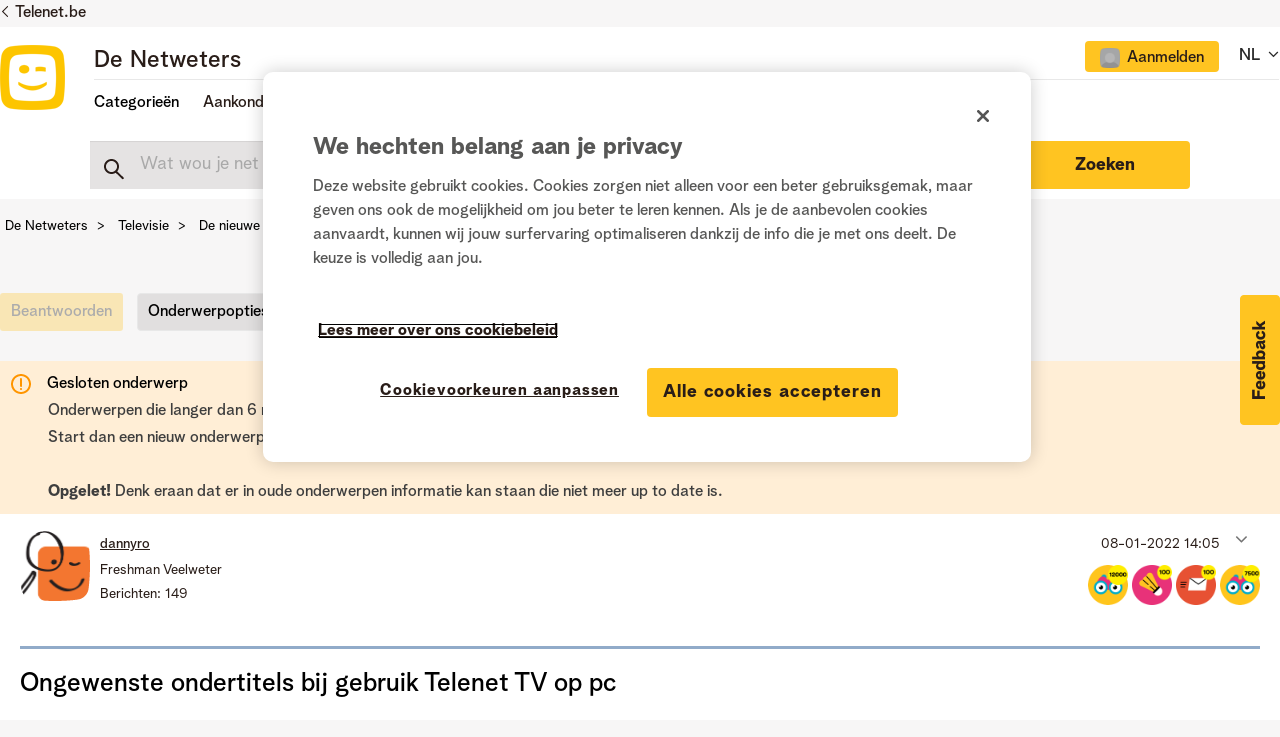

--- FILE ---
content_type: text/css
request_url: https://static.telenet.be/assets/fonts/bloomspeak/fonts.css
body_size: 4876
content:
/***REMOVE THIS LATER***/

@font-face {
	font-family: "speak_ultra_black";
	src: url('bloomspeak-ultra-black.woff') format('woff');
	font-weight: normal;
	font-style: normal;
}

@font-face {
	font-family: "speak_heavy";
	src: url('BloomSpeakTitle-Heavy.woff') format('woff');
	font-weight: normal;
	font-style: normal;
}

@font-face {
	font-family: "speak_medium";
	src: url('BloomSpeakTitle-Medium.woff') format('woff');
	font-weight: normal;
	font-style: normal;
}

@font-face {
	font-family: "Material Icons";
	src: url('MaterialIcons-Regular.woff') format('woff');
	font-weight: normal;
	font-style: normal;
}

/***REMOVE THIS LATER***/


@font-face {
    font-family: 'BloomSpeakTitle';
    font-weight: 700;
    font-style: normal;
    src: url("bloomSpeakTitleMedium.eot"),
         url("bloomSpeakTitleMedium.eot?#iefix") format("embedded-opentype"),
         url("bloomSpeakTitleMedium.otf") format("opentype"),
         url("bloomSpeakTitleMedium.woff") format("woff"),
         url("bloomSpeakTitleMedium.ttf") format("truetype"),
         url("bloomSpeakTitleMedium.svg#BloomSpeakTitle") format("svg");
}

@font-face {
    font-family: 'BloomSpeakTitle';
    font-weight: 800;
    font-style: normal;
    src: url("bloomSpeakTitleHeavy.eot"),
         url("bloomSpeakTitleHeavy.eot?#iefix") format("embedded-opentype"),
         url("bloomSpeakTitleHeavy.otf") format("opentype"),
         url("bloomSpeakTitleHeavy.woff") format("woff"),
         url("bloomSpeakTitleHeavy.ttf") format("truetype"),
         url("bloomSpeakTitleHeavy.svg#BloomSpeakTitle") format("svg");
} 

@font-face {
    font-family: 'BloomSpeakTitle';
    font-weight: 900;
    font-style: normal;
    src: url("bloomSpeakTitleUltraHeavy.eot"),
         url("bloomSpeakTitleUltraHeavy.eot?#iefix") format("embedded-opentype"),
         url("bloomSpeakTitleUltraHeavy.otf") format("opentype"),
         url("bloomSpeakTitleUltraHeavy.woff") format("woff"),
         url("bloomSpeakTitleUltraHeavy.ttf") format("truetype"),
         url("bloomSpeakTitleUltraHeavy.svg#BloomSpeakTitle") format("svg");
}

/* bloomspeak - 300 */
@font-face {
    font-family: 'TelenetDefault';
    font-style: normal;
    font-weight: 300;
    src: url("bloomSpeakBodyLight.eot"),
         url("bloomSpeakBodyLight.eot?#iefix") format("embedded-opentype"),
         url("bloomSpeakBodyLight.otf") format("opentype"),
         url("bloomSpeakBodyLight.woff") format("woff"),
         url("bloomSpeakBodyLight.ttf") format("truetype"),
         url("bloomSpeakBodyLight.svg#TelenetDefault") format("svg");
}

/* bloomspeak - 400 */
@font-face {
    font-family: 'TelenetDefault';
    font-style: normal;
    font-weight: 400;
    src: url("bloomSpeakBodyRegular.eot"),
         url("bloomSpeakBodyRegular.eot?#iefix") format("embedded-opentype"),
         url("bloomSpeakBodyRegular.otf") format("opentype"),
         url("bloomSpeakBodyRegular.woff") format("woff"),
         url("bloomSpeakBodyRegular.ttf") format("truetype"),
         url("bloomSpeakBodyRegular.svg#TelenetDefault") format("svg");
}

/* bloomspeak - 500 */
@font-face {
    font-family: 'TelenetDefault';
    font-style: normal;
    font-weight: 500;
    src: url("bloomSpeakBodyMedium.eot"),
         url("bloomSpeakBodyMedium.eot?#iefix") format("embedded-opentype"),
         url("bloomSpeakBodyMedium.otf") format("opentype"),
         url("bloomSpeakBodyMedium.woff") format("woff"),
         url("bloomSpeakBodyMedium.ttf") format("truetype"),
         url("bloomSpeakBodyMedium.svg#TelenetDefault") format("svg");
}

/* bloomspeak - 700 */
@font-face {
    font-family: 'TelenetDefault';
    font-style: normal;
    font-weight: 700;
    src: url("bloomSpeakBodyHeavy.eot"),
         url("bloomSpeakBodyHeavy.eot?#iefix") format("embedded-opentype"),
         url("bloomSpeakBodyHeavy.otf") format("opentype"),
         url("bloomSpeakBodyHeavy.woff") format("woff"),
         url("bloomSpeakBodyHeavy.ttf") format("truetype"),
         url("bloomSpeakBodyHeavy.svg#TelenetDefault") format("svg");
}

/* bloomspeak - 800 */
@font-face {
    font-family: 'TelenetDefault';
    font-style: normal;
    font-weight: 800;
    src: url("bloomSpeakBodyExtraBold.eot"),
         url("bloomSpeakBodyExtraBold.eot?#iefix") format("embedded-opentype"),
         url("bloomSpeakBodyExtraBold.otf") format("opentype"),
         url("bloomSpeakBodyExtraBold.woff") format("woff"),
         url("bloomSpeakBodyExtraBold.ttf") format("truetype"),
         url("bloomSpeakBodyExtraBold.svg#TelenetDefault") format("svg");
}

--- FILE ---
content_type: application/x-javascript
request_url: https://assets.adobedtm.com/3ce8236b487d/f540971d92da/c9b034151af2/RCf97a248b4a4e435babfeb85038b25bf0-source.min.js
body_size: 1043
content:
// For license information, see `https://assets.adobedtm.com/3ce8236b487d/f540971d92da/c9b034151af2/RCf97a248b4a4e435babfeb85038b25bf0-source.js`.
_satellite.__registerScript('https://assets.adobedtm.com/3ce8236b487d/f540971d92da/c9b034151af2/RCf97a248b4a4e435babfeb85038b25bf0-source.min.js', "window.lightningjs||function(e){function n(n,t){return t&&(t+=(/\\?/.test(t)?\"&\":\"?\")+\"lv=1\"),e[n]||function(){var a=window,r=document,o=n,d=r.location.protocol,l=\"load\",s=0;!function(){function n(){u.P(l),u.w=1,e[o](\"_load\")}e[o]=function(){function n(){return n.id=t,e[o].apply(n,arguments)}var i,t=++s;return i=this&&this!=a&&this.id||0,(u.s=u.s||[]).push([t,i,arguments]),n.then=function(e,i,a){var r=u.fh[t]=u.fh[t]||[],o=u.eh[t]=u.eh[t]||[],d=u.ph[t]=u.ph[t]||[];return e&&r.push(e),i&&o.push(i),a&&d.push(a),n},n};var u=e[o]._={};u.fh={},u.eh={},u.ph={},u.l=t?t.replace(/^\\/\\//,(\"https:\"==d?d:\"http:\")+\"//\"):t,u.p={0:+new Date},u.P=function(e){u.p[e]=new Date-u.p[0]},u.w&&n(),a.addEventListener?a.addEventListener(l,n,!1):a.attachEvent(\"on\"+l,n);var c=function(){function e(){return[\"<head></head><\",n,' onload=\"var d=',f,\";d.getElementsByTagName('head')[0].\",d,\"(d.\",l,\"('script')).\",s,\"='\",u.l,\"'\\\"></\",n,\">\"].join(\"\")}var n=\"body\",t=r[n];if(!t)return setTimeout(c,100);u.P(1);var a,d=\"appendChild\",l=\"createElement\",s=\"src\",h=r[l](\"div\"),p=h[d](r[l](\"div\")),v=r[l](\"iframe\"),f=\"document\";h.style.display=\"none\",t.insertBefore(h,t.firstChild).id=i+\"-\"+o,v.frameBorder=\"0\",v.id=i+\"-frame-\"+o,/MSIE[ ]+6/.test(navigator.userAgent)&&(v[s]=\"javascript:false\"),v.allowTransparency=\"true\",p[d](v);try{v.contentWindow[f].open()}catch(e){u.domain=r.domain,a=\"javascript:var d=\"+f+\".open();d.domain='\"+r.domain+\"';\",v[s]=a+\"void(0);\"}try{var w=v.contentWindow[f];w.write(e()),w.close()}catch(n){v[s]=a+'d.write(\"'+e().replace(/\"/g,String.fromCharCode(92)+'\"')+'\");d.close();'}u.P(2)};u.l&&setTimeout(c,0)}()}(),e[n].lv=\"1\",e[n]}var i=\"lightningjs\",t=window[i]=n(i);t.require=n,t.modules=e}({}),navigator.userAgent.match(/Android|BlackBerry|BB10|iPhone|iPad|iPod|Opera Mini|IEMobile/i)?window.usabilla_live=lightningjs.require(\"usabilla_live\",\"//w.usabilla.com/6b9ce712be76.js\"):window.usabilla_live=lightningjs.require(\"usabilla_live\",\"//w.usabilla.com/569565d69198.js\");");